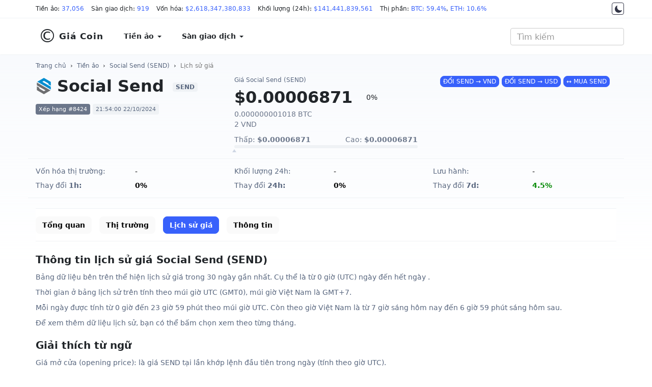

--- FILE ---
content_type: text/html; charset=UTF-8
request_url: https://giacoin.com/tien-ao/social-send/lich-su/
body_size: 8382
content:
<!doctype html><html lang="vi"><head prefix="og: http://ogp.me/ns# fb: http://ogp.me/ns/fb# article: http://ogp.me/ns/article#"><meta http-equiv="Content-Type" content="text/html; charset=UTF-8" /><meta http-equiv="X-UA-Compatible" content="IE=edge"><meta name="viewport" content="width=device-width, initial-scale=1"><title>Lịch sử giá Social Send (SEND) theo ngày, tháng, năm - GiaCoin.com</title><meta name="description" content="Lịch sử giá Social Send (SEND). Hiển thị chi tiết lịch sử giá từng ngày của Social Send từ khi được niêm yết đến nay."><meta name="keywords" content="lịch sử Social Send (SEND), lịch sử giá Social Send (SEND), historical Social Send (SEND), giá mở cửa, giá đóng cửa, giá cao nhất, giá thấp nhất, khối lượng thị trường, vốn hóa thị trường"><meta name="robots" content="noodp"/><link rel="apple-touch-icon" sizes="180x180" href="/assets/icons/apple-touch-icon.png"><link rel="icon" type="image/png" sizes="32x32" href="/assets/icons/favicon-32x32.png"><link rel="icon" type="image/png" sizes="192x192" href="/assets/icons/android-chrome-192x192.png"><link rel="icon" type="image/png" sizes="16x16" href="/assets/icons/favicon-16x16.png"><link rel="manifest" href="/assets/icons/site.webmanifest"><link rel="mask-icon" href="/assets/icons/safari-pinned-tab.svg" color="#0000ff"><link rel="shortcut icon" href="https://giacoin.com/favicon.ico"><meta name="apple-mobile-web-app-title" content="GiaCoin.com"><meta name="application-name" content="GiaCoin.com"><meta name="msapplication-TileColor" content="#0000ff"><meta name="msapplication-TileImage" content="/assets/icons/mstile-144x144.png"><meta name="msapplication-config" content="/assets/icons/browserconfig.xml"><meta name="theme-color" content="#0000ff"><meta itemprop="name" content="Lịch sử giá Social Send (SEND) theo ngày, tháng, năm - GiaCoin.com"><meta itemprop="description" content="Lịch sử giá Social Send (SEND). Hiển thị chi tiết lịch sử giá từng ngày của Social Send từ khi được niêm yết đến nay."><meta itemprop="image" content="/assets/images/coins/128x128/2255.png"><meta name="twitter:card" content="summary"><meta name="twitter:site" content="GiaCoin.com"><meta name="twitter:title" content="Lịch sử giá Social Send (SEND) theo ngày, tháng, năm - GiaCoin.com"><meta name="twitter:description" content="Lịch sử giá Social Send (SEND). Hiển thị chi tiết lịch sử giá từng ngày của Social Send từ khi được niêm yết đến nay."><meta name="twitter:creator" content="@GiaCoin.com"><meta name="twitter:image" content="/assets/images/coins/128x128/2255.png"><meta property="og:title" content="Lịch sử giá Social Send (SEND) theo ngày, tháng, năm - GiaCoin.com" /><meta property="og:type" content="website" /><meta property="og:url" content="https://giacoin.com/tien-ao/social-send/lich-su/" /><meta property="og:image" content="/assets/images/coins/128x128/2255.png" /><meta property="og:description" content="Lịch sử giá Social Send (SEND). Hiển thị chi tiết lịch sử giá từng ngày của Social Send từ khi được niêm yết đến nay." /><meta property="og:locale" content="vi_VN" /><meta property="og:site_name" content="GiaCoin.com" /><meta property="fb:app_id" content="" /><link rel="canonical" href="https://giacoin.com/tien-ao/social-send/lich-su/" /><link rel="stylesheet" type="text/css" href="/assets/css/bootstrap.min.css"><script async src="https://www.googletagmanager.com/gtag/js?id=G-QCVMFP6RB2"></script><script>window.dataLayer = window.dataLayer || [];function gtag(){dataLayer.push(arguments);}gtag('js', new Date());gtag('config', 'G-QCVMFP6RB2');</script><script type="application/ld+json">{"@context":"http://schema.org","@type":"Article","mainEntityOfPage":"https://giacoin.com/tien-ao/social-send/lich-su/","headline":"Lịch sử giá Social Send (SEND) theo ngày, tháng, năm - GiaCoin.com","image":{"@type":"ImageObject","url":"/assets/images/coins/128x128/2255.png","height":600,"width":800},"datePublished":"2017-12-06T07:00:00+07:00","dateModified":"2024-10-22T21:54:00+07:00","author":{"@type":"Person","name":"Giá Coin","url":"https://giacoin.com/trang/gioi-thieu/"},"publisher":{"@type":"Organization","name":"GiaCoin.com","logo":{"@type":"ImageObject","url":"/assets/images/giacoin_com.jpg","width":600,"height":60}},"description":"Lịch sử giá Social Send (SEND). Hiển thị chi tiết lịch sử giá từng ngày của Social Send từ khi được niêm yết đến nay."}</script>
<style type="text/css">body{font-family:system-ui,-apple-system,"Segoe UI",Roboto,"Helvetica Neue",Arial,"Noto Sans","Liberation Sans",sans-serif,"Apple Color Emoji","Segoe UI Emoji","Segoe UI Symbol","Noto Color Emoji";font-size:16px;color:#212529}.night{color:#fff;background:#17171a none repeat scroll 0 0}.night ::placeholder{color:#c0c5d7;opacity:1}.night :-ms-input-placeholder{color:#c0c5d7}.night ::-ms-input-placeholder{color:#c0c5d7}a{color:#3861fb}.night a{color:#6188ff}a:hover,a:focus,a:active{text-decoration:none}.night a:hover,.night a:focus,.night a:active{color:#3861fb}.night a.btn-primary{color:#fff}main{background:rgba(0,0,0,0) linear-gradient(#f8fafd 0%,rgba(248,250,253,0) 413px) repeat scroll 0 0;padding-top:10px;padding-bottom:24px}.night main{background:rgba(0,0,0,0) linear-gradient(#222531 0%,rgba(34,37,49,0) 413px) repeat scroll 0 0}.form-control{-webkit-box-shadow:none;box-shadow:none}.night .form-control{background:#222531;border-color:#222531;color:#fff}@media (min-width:1430px){.container{width:1400px}}@media (min-width:1536px){.container{width:1500px}}@media (min-width:1600px){.container{width:1570px}}@media (min-width:1680px){.container{width:1650px}}@media (min-width:1920px){.container{width:1890px}}.table{border-top:1px solid #eff2f5;border-bottom:1px solid #eff2f5}.table>tbody>tr>td,.table>tbody>tr>th,.table>tfoot>tr>td,.table>tfoot>tr>th,.table>thead>tr>td,.table>thead>tr>th{border-color:#eff2f5}.table>tbody>tr>td,.table>tbody>tr>th{vertical-align:middle}.table-hover>tbody>tr:hover{background-color:#f8fafd}.text-strong{font-weight:700}.btn{border-radius:8px}.btn-primary,.btn-primary:hover,.btn-primary:focus,.btn-primary:active{background-color:#3861fb;border-color:#3861fb}#header_top,#header{background:#fff;margin:0}.night #header_top,.night #header{background-color:#17171a;border-color:#222531}#header_top{border-bottom:1px solid #eff2f5;font-size:12px;padding-top:4px;padding-bottom:4px;position:relative;z-index:931;line-height:27px}.night #header_top{color:#c0c5d7}#header_top span{display:inline-block;margin-right:10px}#header_top .container{white-space:nowrap;overflow:auto hidden;scrollbar-width:none;position:relative}#header_top .container:after{background-image:linear-gradient(to right,rgba(255,255,255,0),#fff 100%);height:100%;pointer-events:none;position:absolute;right:0;top:0;width:50px;z-index:1}.night #header_top .container:after{background:linear-gradient(to right,transparent,rgba(0,0,0,.8) 100%)}.switch-theme{position:absolute;right:0;display:block;border:1px solid #323546;width:24px;height:24px;text-align:center;border-radius:4px;padding:4px;background-color:#fff;top:1px;z-index:2}.switch-theme svg{vertical-align:top;fill:#323546}.night .switch-theme{background-color:#17171a;border-color:#a0a0a0}.night .switch-theme svg{vertical-align:top;fill:#c0c5d7}#header{padding:10px 0;border-bottom:1px solid #eff2f5;line-height:1.5;color:#212529;font-weight:600;font-size:14px;border-radius:0}#header a{color:#212529;background:#fff;padding:14px 20px;font-weight:600;display:block}.night #header a{background:transparent;color:#fff}#header .dropdown-menu>li>a:focus,#header .dropdown-menu>li>a:hover{background-color:#f8fafd}.night .dropdown-menu{background-color:#17171a}.night #header .dropdown-menu > li > a:focus,.night #header .dropdown-menu > li > a:hover{background-color:#222531}.night .navbar-toggle .icon-bar{background:#a0a0a0}#navbar{float:left;padding:0}.navbar-toggle .icon-bar{background:#212529}.navbar-brand{font-size:17px;letter-spacing:1px}.navbar-brand span{font-size:3.6rem;display:inline-block;padding-right:4px;font-weight:300;vertical-align:bottom}#header_search{position:relative;padding:0;box-shadow:none}#header_search .form-control{font-size:16px;font-weight:400}#result_quick_search{background:#fff;position:absolute;list-style:none;width:auto;padding:0;margin:0;border-radius:6px;z-index:999;text-align:left;box-shadow:0 1px 2px rgba(128,138,157,0.12),0px 8px 32px rgba(128,138,157,0.24);right:0}.night #result_quick_search{background-color:#171924}#result_quick_search li a{display:block;text-decoration:none;padding:8px 16px;white-space:nowrap;border-bottom:1px solid #f5f5f5}.night #result_quick_search li a{border-color:#171924}#result_quick_search li a:hover,#result_quick_search li a:active,#result_quick_search li a:focus{background-color:#e8f4ff}.night #result_quick_search li a:hover,.night #result_quick_search li a:active,.night #result_quick_search li a:focus{background-color:#222531}#result_quick_search li span{padding:6px 16px;font-weight:400;font-size:12px;color:#808a9d;display:block;border-bottom:1px solid #f5f5f5}.night #result_quick_search li span{color:#cfd6e4;border-color:#171924}#result_quick_search li:last-child a{border-bottom:0}.breadcrumb{background:transparent;padding:0;margin:0;font-size:12px;line-height:18px;margin-top:2px;margin-bottom:10px}.breadcrumb a{color:#58667e}.night .breadcrumb a{color:#a1a7bb}.night .breadcrumb > .active{color:#fff}main section{margin-bottom:20px}main section{text-align:justify}main section p, main section ul li{color:#58667e;font-size:14px}.night main section p,.night main section ul li,.night footer p,.night footer a{color:#c0c5d7}.headline{font-size:20px;line-height:34px;padding:.7rem 0;font-weight:600;margin:0}h1.headline{padding-top:2px}.night .table{background-color:#17171a}.night .table,.night .table > tbody > tr > td,.night .table > tbody > tr > th,.night .table > tfoot > tr > td,.night .table > tfoot > tr > th,.night .table > thead > tr > td,.night .table > thead > tr > th{border-color:#222531}.night .table-hover > tbody > tr:hover{background-color:#171924}.text-highlight{color:inherit;}.cred{color:#de2e38}.cgre{color:#058a05}.c-change.cred,.c-change.cgre{color:#fff}.c-change.cred{background-color:#de2e38}.c-change.cgre{background-color:#058a05}.night .cred{color:#f03a45}.night .cgre{color:#16c784}.night .c-change.cred,.night .c-change.cgre{color:#fff}.night .c-change.cred{background-color:#f03a45}.night .c-change.cgre{background-color:#16c784}.night .text-highlight{color:#fff}footer{text-align:justify;font-size:14px;line-height:1.8;padding-bottom:30px;background:#f8fafd none repeat scroll 0 0}.night footer{background:#171924}footer>.container{margin-top:30px;padding-top:20px}footer p{color:#58667e}footer a{color:#58667e;line-height:2;display:inline-block}.kk-star-wrap{display:block;width:100%;text-align:right;margin-bottom:10px}.kk-star-ratings{width:120px;min-height:48px;display:inline-block;margin-top:3px;margin-right:10px}.kk-star-ratings .kksr-stars{height:24px;position:relative}.kk-star-ratings .kksr-star{background-position:0 0}.kk-star-ratings .kksr-stars .kksr-fuel{height:24px;position:absolute;top:0;left:0;z-index:0}.kk-star-ratings .kksr-stars a{width:24px;float:left;position:relative;z-index:1;text-decoration:none;border:0}.kk-star-ratings .kksr-stars a:focus{text-decoration:none;border:0;outline:none}.kk-star-ratings .kksr-legend{font-size:12px;color:#999;text-align:center;line-height:18px;padding:3px;font-family:Arial,Helvetica,sans-serif}.night .kk-star-ratings .kksr-legend{color:#c0c5d7}.kk-star-ratings .kksr-legend .kksr-title{display:none}.kk-star-ratings .kksr-stars,.kk-star-ratings .kksr-stars .kksr-fuel,.kk-star-ratings .kksr-stars a{height:24px;background-color:transparent!important}.kk-star-ratings .kksr-star.gray{background-image:url(/assets/icons/star1.png)}.kk-star-ratings .kksr-star.orange{background-image:url(/assets/icons/star2.png)}@media (max-width:767.98px){#header a{padding:14px 15px}#header_top{position:absolute;right:0;left:0;top:60px;border-top:1px solid #eff2f5}.switch-theme{right:auto;left:15px}#header_top .container{padding-left:45px}#header .navbar-header{margin-bottom:36px}#header{position:relative;padding:4px 0}#header_search{padding:0;width:25%;position:absolute;top:12px;right:60px;margin:0}#result_quick_search{position:fixed;left:0;right:0;margin-top:12px}#navbar{float:none;padding:inherit}.navbar-toggle{margin-right:10px}.headline{font-size:18px}footer a{line-height:3}}
.sxdown {
  width: 0px;
  height: 0px;
  border-left: 5px solid transparent;
  border-right: 5px solid transparent;
  border-top: 5px solid #2f2f2f;
}
.sxup, .sxdown {
  margin: 6px -4px 0px 4px;
  display: inline-block;
  float: right;
}
</style></head>
<body class="day">
<div id="header_top">
<div class="container">
<span>Tiền ảo: <a href="https://giacoin.com/tien-ao/" title="Tiền ảo">37,056</a></span>
<span>Sàn giao dịch: <a href="https://giacoin.com/san-giao-dich/" title="Sàn giao dịch">919</a></span>
<span>Vốn hóa: <a href="https://giacoin.com/tien-ao/" title="Vốn hóa">$2,618,347,380,833</a></span>
<span>Khối lượng (24h): <a href="https://giacoin.com/tien-ao/" title="Khối lượng">$141,441,839,561</a></span>
<span>Thị phần:  <a href="https://giacoin.com/tien-ao/" title="Thị phần BTC">BTC: 59.4%</a>, <a href="https://giacoin.com/tien-ao/" title="Thị phần ETH">ETH: 10.6%</a></span>
<a href="#" onclick="return switch_theme();" class="switch-theme" title="Dark Mode"><svg width="16px" height="16px" viewBox="0 0 512 512" xmlns="http://www.w3.org/2000/svg"><path d="M264,480A232,232,0,0,1,32,248C32,154,86,69.72,169.61,33.33a16,16,0,0,1,21.06,21.06C181.07,76.43,176,104.66,176,136c0,110.28,89.72,200,200,200,31.34,0,59.57-5.07,81.61-14.67a16,16,0,0,1,21.06,21.06C442.28,426,358,480,264,480Z"/></svg></a>
</div>
</div><nav id="header" class="navbar">
<div class="container">
<div class="navbar-header">
<button type="button" class="navbar-toggle collapsed" data-toggle="collapse" data-target="#navbar" aria-expanded="false" aria-controls="navbar"><span class="sr-only">MENU</span><span class="icon-bar"></span><span class="icon-bar"></span><span class="icon-bar"></span></button>
<a class="navbar-brand" href="https://giacoin.com/" title="Giá Coin"><span>&copy;</span>Giá Coin</a>
</div>
<div id="navbar" class="navbar-collapse collapse">
<ul class="nav navbar-nav">
<li class="dropdown">
<a href="https://giacoin.com/tien-ao/" class="dropdown-toggle" data-toggle="dropdown" role="button" aria-haspopup="true" aria-expanded="false">Tiền ảo <span class="caret"></span></a>
<ul class="dropdown-menu">
<li><a href="https://giacoin.com/tien-ao/" title="Tiền ảo">Bảng giá tiền ảo</a></li>
<li><a href="https://giacoin.com/tien-ao-moi/" title="Coin mới được thêm">Coin mới được thêm</a></li>
<li><a href="https://giacoin.com/tien-ao-tang-gia/" title="Coin tăng giá">Coin tăng giá</a></li>
<li><a href="https://giacoin.com/tien-ao-giam-gia/" title="Coin giảm giá">Coin giảm giá</a></li>
<li><a href="https://giacoin.com/lich-su/" title="Lịch sử giá Coin">Lịch sử giá tiền ảo</a></li>
</ul>
</li>
<li class="dropdown">
<a href="https://giacoin.com/san-giao-dich/" class="dropdown-toggle" data-toggle="dropdown" role="button" aria-haspopup="true" aria-expanded="false">Sàn giao dịch <span class="caret"></span></a>
<ul class="dropdown-menu">
<li><a href="https://giacoin.com/san-giao-dich/" title="Tất cả sàn giao dịch">Tất cả</a></li>
<li><a href="https://giacoin.com/san-giao-dich/giao-ngay/" title="Sàn Giao ngay">Giao ngay</a></li>
<li><a href="https://giacoin.com/san-giao-dich/phai-sinh/" title="Sàn Phái sinh">Phái sinh</a></li>
<li><a href="https://giacoin.com/san-giao-dich/phi-tap-trung/" title="Sàn Phi tập trung">Phi tập trung (DEX)</a></li>
<li><a href="https://giacoin.com/san-giao-dich/lending/" title="Sàn Cho vay">Lending</a></li>
</ul>
</li>
<li class="hidden"><a href="#">NFT</a></li>
<li class="hidden"><a href="#">Toàn cảnh</a></li>
</ul>
</div>
<form class="navbar-form navbar-right" id="header_search">
<input id="quick_search"  type="search" class="form-control" placeholder="Tìm kiếm" aria-label="Tìm kiếm" autocomplete="off" spellcheck="false" role="combobox" aria-autocomplete="list" aria-expanded="false">
<ul id="result_quick_search"></ul>
</form>
</div>
</nav>
<main>
<div class="container">
<nav class="breadcrumb"><a href="https://giacoin.com/">Trang chủ</a> &nbsp;&rsaquo;&nbsp; <a href="https://giacoin.com/tien-ao/" title="Tiền ảo">Tiền ảo</a> &nbsp;&rsaquo;&nbsp; <a href="https://giacoin.com/tien-ao/social-send/" title="Social Send (SEND)">Social Send (SEND)</a> &nbsp;&rsaquo;&nbsp; <a class="active" href="https://giacoin.com/tien-ao/social-send/lich-su/">Lịch sử giá</a></nav><script type="application/ld+json">{"@context":"http://schema.org","@type":"BreadcrumbList","itemListElement":[{"@type":"ListItem","position":1,"item":{"@id":"https://giacoin.com/","name":"Giá Coin"}},{"@type":"ListItem","position":2,"item":{"@id":"https://giacoin.com/tien-ao/","name":"Tiền ảo"}},{"@type":"ListItem","position":3,"item":{"@id":"https://giacoin.com/tien-ao/social-send/","name":"Social Send (SEND)"}},{"@type":"ListItem","position":4,"item":{"@id":"https://giacoin.com/tien-ao/social-send/lich-su/","name":"Lịch sử giá"}}]}</script><style type="text/css">.c-name{display:block;margin-bottom:12px}.c-name img,.c-name span{display:inline-block;vertical-align:middle}.c-name img{width:32px;margin-right:10px;border-radius:8px}.c-name span{font-size:32px;line-height:42px;margin:0;margin-right:8px;align-items:center;font-weight:700}.c-name span small{background-color:#eff2f5;color:#58667e;border-radius:4px;padding:2px 6px;font-size:12px;font-weight:600;line-height:18px;margin-left:6px;vertical-align:middle}.c-metric span{border-radius:4px;padding:4px 6px;font-size:11px;line-height:18px;white-space:nowrap;background-color:#eff2f5;color:#58667e}.night .c-metric span,.night .c-name span small{background-color:#323546;color:#c0c5d7}.c-metric span:first-child{background-color:#6b768a;color:#fff}.night .c-metric span:first-child{background-color:#505975}.c-name-mini h1,.c-name-mini span{display:block;color:#58667e;font-size:12px;font-weight:400;line-height:18px;text-align:left;margin:0 0 4px}.c-price{font-size:32px;font-weight:700;line-height:42px;margin-right:12px;white-space:nowrap}.c-change{font-size:14px;font-weight:400;padding:6px 10px;white-space:nowrap;border-radius:8px}.c-price-line span{display:inline-block;vertical-align:middle}.c-price-ex span{margin-top:4px;line-height:1.2;font-size:14px;display:block;color:#6b768a}.night .c-price-ex span{color:#7b8699}.c-sponsored{text-align:center}.c-extra{line-height:2;color:#000;font-size:14px;border-top:1px solid #eff2f5;border-bottom:1px solid #eff2f5;padding-top:10px;padding-bottom:10px;margin-top:10px;margin-bottom:10px}.night .c-extra{color:#fff;border-color:#222531}.c-extra table{width:100%}.c-extra .cgrey{color:#58667e}.bganimation{-webkit-transition:all .5s ease-out;-moz-transition:all .5s ease-out;-o-transition:all .5s ease-out;transition:all .5s ease-out}.bgred{background-color:#de2e38!important;color:#fff!important}.bggre{background-color:#058a05!important;color:#fff!important}section.crypto-description{color:#58667e;font-size:14px;line-height:1.6}.night section.crypto-description{color:#c0c5d7}section.crypto-description h1,section.crypto-description h2,section.crypto-description h3,section.crypto-description h4,section.crypto-description h5{color:#212529}.night section.crypto-description h1,.night section.crypto-description h2,.night section.crypto-description h3,.night section.crypto-description h4,.night section.crypto-description h5{color:#fff}section.crypto-description h1{font-size:28px}section.crypto-description h2{font-size:24px}section.crypto-description h3{font-size:22px}section.crypto-description h4{font-size:20px}section.crypto-description h5{font-size:18px}.crypto-priceline{display:block;margin-top:10px}.crypto-priceline div{width:100%;height:6px;position:relative;background:#eff2f5;border-radius:4px;line-height:5}.night .crypto-priceline div{background:#323546}.crypto-priceline span{font-size:85%;display:inline-block}.crypto-priceline div small{background-color:#cfd6e4;height:100%;position:absolute;left:0;top:0;border-top-left-radius:inherit;border-bottom-left-radius:inherit;color:#cfd6e4;border-top-right-radius:0;border-bottom-right-radius:0;transition:width 3s ease-in-out 0}.night .crypto-priceline div small{background-color:#646b80}.crypto-priceline div small::after{position:absolute;top:8px;content:"";border-left:4px solid transparent;border-right:4px solid transparent;border-bottom:6px solid #cfd6e4;right:-4px}.night .crypto-priceline div small::after{border-bottom-color:#7b8699}.night .crypto-priceline strong{color:#fff}.c-market-urls{font-size:13px;line-height:2}.c-market-urls ul{margin:0;color:#58667e}.night .c-name-mini h1,.night .c-name-mini span,.night .c-market-urls ul,.night .c-extra .cgrey{color:#c0c5d7}
@media (max-width:991.98px){.c-extra td{width:49%;display:inline-block}.c-name-mini,.c-sponsored{margin-top:12px}.c-xs-inline > div.col-xs-2 {display: inline !important;float: none;padding: 0;}.c-xs-inline > div.col-xs-2:nth-child(2n) {padding-right: 1%}.c-xs-inline > div.col-xs-2:nth-child(2n):after {content: "|";padding-left: 2%;color: #cfd6e4;}.c-xs-inline {padding: 0 15px;}}
</style><style type="text/css">.menu-nav{margin:0 0 12px;border-top:1px solid #eff2f5;border-bottom:1px solid #eff2f5;padding:14.5px 0;min-height:62px;background-color:#fff;white-space:nowrap;overflow:auto hidden;scrollbar-width:none}.night .menu-nav{background-color:transparent;border-color:#222531}.menu-nav ul{margin-bottom:0}.menu-nav ul li a{font-size:14px;font-weight:600;color:#000;background-color:#fafafa}.night .menu-nav ul li a{background-color:transparent;color:#fff;font-weight:400}.night .menu-nav ul li a.btn-primary,.night .menu-nav ul li a:hover,.night .menu-nav ul li a:active,.night .menu-nav ul li a:focus{background-color:rgba(56,97,251,0.1);color:#6188ff}.menu-nav ul li a.btn-primary{color:#fff;background-color:#3861fb}</style><style type="text/css">.crypto-calc{margin-top:10px;border:1px solid #eff2f5;border-radius:8px;padding-top:1rem;padding-bottom:1rem;background:#f8fafd}.night .crypto-calc{background:#222531;border-color:#222531}.crypto-calc form > div{padding:.5rem 1rem;margin:0}.crypto-calc .input-group{box-shadow:0 0 1px #ccc;border-radius:4px}.night .crypto-calc .input-group{border:1px solid #323546;box-shadow:none}.crypto-calc img{max-width:24px;border-radius:4px;max-height:16px;display:inline-block;margin-right:4px}.crypto-calc .input-group-addon{background:#fff;min-width:84px;border-color:transparent}.night .crypto-calc .input-group-addon{background:#323546}.crypto-calc .input-group-addon label{vertical-align:middle;line-height:24px;font-weight:700;margin-bottom:0}.night .crypto-calc .input-group-addon label{color:#fff}.crypto-calc input{-webkit-appearance:none;border-color:transparent;font-size:16px}.crypto-mini-stats{border:1px solid #eff2f5;background:linear-gradient(180deg,#fff 0%,#f8fafd 70%);border-radius:8px;padding:0 1rem;margin-top:2rem;font-size:14px}.night .crypto-mini-stats{background:#222531;border-color:#222531}.crypto-mini-stats caption{color:#808a9d;font-size:12px;font-weight:500;line-height:18px;margin-bottom:8px}.crypto-mini-stats th{color:#58667e;font-weight:400;line-height:22px}.night .crypto-mini-stats table{background-color:transparent}.night .crypto-mini-stats table,.night .crypto-mini-stats table td,.night .crypto-mini-stats table th{border-color:#323546!important}.night .crypto-mini-stats th,.crypto-mini-stats caption,.night .crypto-mini-stats .badge24h{color:#c0c5d7}.crypto-mini-stats td{text-align:right}.crypto-mini-stats small{display:block}.crypto-mini-stats .badge24h{display:inline-block;margin-left:4px;color:#58667e;font-size:11px;font-weight:500;line-height:18px;background-color:#eff2f5;border-radius:4px;padding:2px 4px}.night .crypto-mini-stats .badge24h{background-color:#323546}.bnb-reg{overflow-x:hidden;width:100%}</style><script type="application/ld+json">
{
  "@context": "https://schema.org",
  "@type": "ExchangeRateSpecification",
  "url": "https://giacoin.com/tien-ao/social-send/lich-su/",
  "name": "Social Send",
  "currency": "SEND",
  "currentExchangeRate": {
    "@type":"UnitPriceSpecification",
    "price": 6.8706903811353E-5,
    "priceCurrency": "USD"
    }
}
</script>
<section class="row">
<div class="col-sm-12 col-md-6 col-lg-4">
<div class="c-name">
<img src="/assets/images/coins/64x64/2255.png" alt="Social Send (SEND)" width="32" height="32"><span>Social Send <small>SEND</small></span>
</div>
<div class="c-metric">
<span>Xếp hạng #8424</span>
<span>21:54:00 22/10/2024</span>
</div>
</div>
<div class="col-sm-12 col-md-6 col-lg-4">
<div class="c-name-mini">
<span>Giá Social Send (SEND)</span>
</div>
<div class="c-price-line">
<span class="c-price" data-price="6.8706903811353E-5">$0.00006871</span> <span class="c-change ">0%</span>
</div>
<div class="c-price-ex">
<span>0.000000001018 BTC</span>
<span>2 VND</span>
<div class="crypto-priceline">
    <span>Thấp: <strong>$0.00006871</strong></span>
    <span class="pull-right">Cao: <strong>$0.00006871</strong></span>
    <div><small style="width:NAN%"></small></div>
</div>
</div>
</div>
<div class="col-sm-12 col-md-12 col-lg-4 c-sponsored">
<a href="https://giacoin.com/tien-ao/social-send/#cryptoconverter" class="btn btn-xs btn-primary" title="Chuyển đổi SEND sang VND">ĐỔI SEND &rarr; VND</a>
<a href="https://giacoin.com/tien-ao/social-send/#cryptoconverter" class="btn btn-xs btn-primary" title="Chuyển đổi SEND sang USD">ĐỔI SEND &rarr; USD</a>
<a href="https://giacoin.com/go.php?crypto=SEND" class="btn btn-xs btn-primary" title="MUA Social Send (SEND)" target="_blank">&harr; MUA SEND</a>
</div>
</section>
<section>
<div class="c-extra row hidden-xs">
    <div class="col-xs-6 col-md-2 cgrey"><span>Vốn hóa thị trường:</span></div>
    <div class="col-xs-6 col-md-2"><span data-att="market_cap">-</span></div>

    <div class="col-xs-6 col-md-2 cgrey"><span>Khối lượng 24h:</span></div>
    <div class="col-xs-6 col-md-2"><span data-att="volume_24h">-</span></div>

    <div class="col-xs-6 col-md-2 cgrey"><span>Lưu hành:</span></div>
    <div class="col-xs-6 col-md-2"><span>-</span></div>

        <div class="c-xs-inline">
        <div class="col-xs-2 col-md-2 cgrey"><span>Thay đổi </span><strong>1h:</strong></div>
        <div class="col-xs-2 col-md-2 " data-att="percent_change_1h"><strong>0%</strong></div>

        <div class="col-xs-2 col-md-2 cgrey"><span class="hidden-xs">Thay đổi </span><strong>24h:</strong></div>
        <div class="col-xs-2 col-md-2 " data-att="percent_change_24h"><strong>0%</strong></div>

        <div class="col-xs-2 col-md-2 cgrey"><span class="hidden-xs">Thay đổi </span><strong>7d:</strong></div>
        <div class="col-xs-2 col-md-2 cgre" data-att="percent_change_7d"><strong>4.5%</strong></div>
    </div>
    </div>
<!-- <p style="padding-top:10px;text-align: center; font-size: 16px;font-weight: bold;"><a href="https://accounts.binance.com/register?ref=SR2CQCUT" target="_blank" style="color: red;">Binance Tặng gói Voucher 600$ dành cho người đăng ký mới.</a></p> --></section>
<nav class="menu-nav">
<ul class="list-inline">
<li><a href="https://giacoin.com/tien-ao/social-send/" class="btn">Tổng quan</a></li>
<li><a href="https://giacoin.com/tien-ao/social-send/thi-truong/" class="btn">Thị trường</a></li>
<li><a href="https://giacoin.com/tien-ao/social-send/lich-su/" class="btn btn-primary">Lịch sử giá</a></li>
<li><a href="https://giacoin.com/tien-ao/social-send/thong-tin/" class="btn">Thông tin</a></li>
</ul>
</nav><section>
    <h2 class="headline">Thông tin lịch sử giá Social Send (SEND)</h2>
    <p>Bảng dữ liệu bên trên thể hiện lịch sử giá trong 30 ngày gần nhất. Cụ thể là từ 0 giờ (UTC) ngày  đến hết ngày .</p>
    <p>Thời gian ở bảng lịch sử trên tính theo múi giờ UTC (GMT0), múi giờ Việt Nam là GMT+7.</p>
    <p>Mỗi ngày được tính từ 0 giờ đến 23 giờ 59 phút theo múi giờ UTC. Còn theo giờ Việt Nam là từ 7 giờ sáng hôm nay đến 6 giờ 59 phút sáng hôm sau.</p>
    <p>Để xem thêm dữ liệu lịch sử, bạn có thể bấm chọn xem theo từng tháng.</p>
    <h3 class="headline">Giải thích từ ngữ</h3>
    <p>Giá mở cửa (opening price): là giá SEND tại lần khớp lệnh đầu tiên trong ngày (tính theo giờ UTC).</p>
    <p>Giá cao nhất: là giá SEND được khớp lệnh cao nhất trong ngày (tính theo giờ UTC).</p>
    <p>Giá thấp nhất: là giá SEND được khớp lệnh thấp nhất trong ngày (tính theo giờ UTC).</p>
    <p>Giá đóng cửa (closing price): là giá SEND cuối cùng được khớp lệnh trong ngày (tính theo giờ UTC).</p>
    <p>Khối lượng giao dịch (volume): là số SEND được giao dịch trong ngày quy đổi sang USD.</p>
    <p>Vốn hóa thị trường (market capitalization - Market Cap): là tổng giá trị hiện tại của các tất cả các SEND đang lưu hành trên thị trường quy đổi sang USD.</p>
</section>
<script type="application/ld+json">{"@context":"https:\/\/schema.org\/","@type":"AggregateRating","ratingValue":"4.9","ratingCount":1021,"itemReviewed":{"@type":"CreativeWorkSeries","name":"L\u1ecbch s\u1eed gi\u00e1 Social Send (SEND) theo ng\u00e0y, th\u00e1ng, n\u0103m - GiaCoin.com"}}</script><div class="kk-star-wrap"><div class="kk-star-ratings" data-id="a2c855b6b92e72280c2797889cebf76b"><div class="kksr-stars kksr-star gray"><div class="kksr-fuel kksr-star orange" style="width:98%;"></div><a href="#1" title="Vote 1"></a><a href="#2" title="Vote 2"></a><a href="#3" title="Vote 3"></a><a href="#4" title="Vote 4"></a><a href="#5" title="Vote 5"></a></div><div class="kksr-legend"><div><div class="kksr-title">Lịch sử giá Social Send (SEND) theo ngày, tháng, năm - GiaCoin.com</div>4.9 trên 1021 đánh giá</div></div></div></div></div>
</main>
<footer>
<div class="container">
<div class="row">
<div class="col-md-6">
<div class="h3">Giới thiệu</div>
<p>GiaCoin.com là website cập nhật giá tiền ảo trên toàn thế giới. Chúng tôi tổng hợp dữ liệu từ 919 sàn giao dịch tiền ảo trên toàn cầu. Sử dụng các thuật toán để phân tích, thống kê, tính toán thành các dữ liệu có nghĩa. <strong>Chúng tôi không mua bán giao dịch tiền ảo.</strong></p><p><strong>Việt Nam không công nhận tiền ảo là phương tiện thanh toán.</strong></p>
</div>
<div class="col-md-3">
<div class="h3">Thông tin</div>
<ul class="list-unstyled"><li><a href="https://giacoin.com/trang/gioi-thieu/" title="Giới thiệu">Giới thiệu</a></li><li><a href="https://giacoin.com/trang/chinh-sach-bao-mat/" title="Chính sách bảo mật">Chính sách bảo mật</a></li><li><a href="https://giacoin.com/trang/dieu-khoan-su-dung/" title="Điều khoản sử dụng">Điều khoản sử dụng</a></li><li><a href="https://giacoin.com/trang/mien-tru-trach-nhiem/" title="Miễn trừ trách nhiệm">Miễn trừ trách nhiệm</a></li><li><a href="https://giacoin.com/trang/lien-he/" title="Liên hệ">Liên hệ</a></li><li><a href="https://giacoin.com/sitemap.xml" title="Sitemap">Sitemap</a></li>
</ul>
</div>
<div class="col-md-3"><div class="h3">Liên kết</div></div>
</div>
</div>
<div class="copyright" style="padding-top:10px;padding-bottom:10px">
    <div class="container"><p style="font-style:italic">Thông tin coin không phải là lời khuyên đầu tư. Tại Việt Nam hoạt động đầu tư tiền mã hóa chưa được pháp luật công nhận và bảo vệ. Các loại tiền số luôn tiềm ẩn nhiều rủi ro tài chính.</p><p class="text-center">©Copyright 2026 <a href="https://giacoin.com/" title="GiaCoin.com">GiaCoin.com</a>, All rights reserved.</p></div></div>
</footer>
<script type="text/javascript">var base_domain='https://giacoin.com/';var website_name='GiaCoin.com';var url_img='/assets/images/';WEB_refresh=window.setTimeout(function(){window.location.href=window.location.href},300000);</script><noscript><meta http-equiv="refresh" content="900" /></noscript>
<script src="/assets/js/c2.js?t=1401"></script>
<script type="text/javascript">var coin_id = "2255";</script><script src="/assets/js/cryptodetail.js"></script><script type="text/javascript">if (window.matchMedia && window.matchMedia('(prefers-color-scheme: dark)').matches) {
    // $("body").removeClass('day').addClass('night');creCK('cmc-theme','night',180);
} else{
    // $("body").removeClass('night').addClass('day');creCK('cmc-theme','day',180);
}
</script></body>
</html>